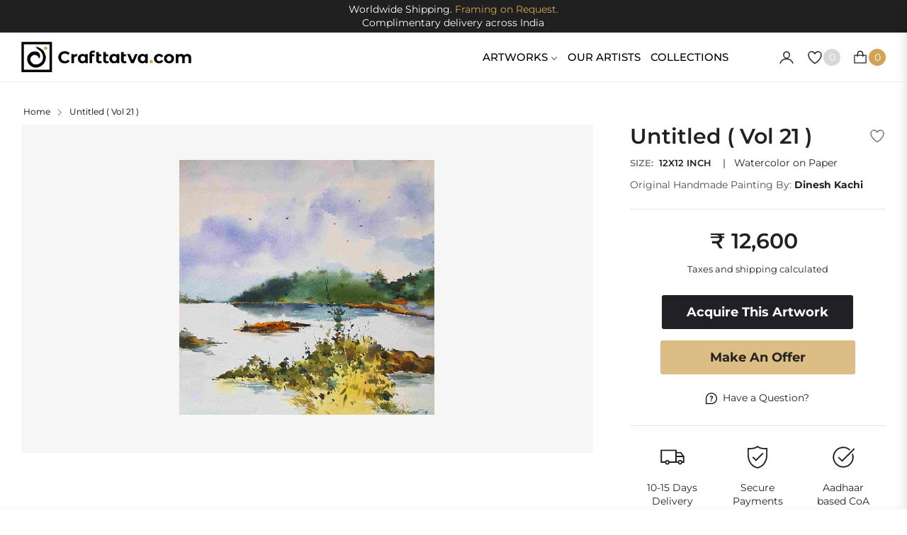

--- FILE ---
content_type: image/svg+xml
request_url: https://crafttatva.com/cdn/shop/t/18/assets/ico-select.svg?v=92186169556702222641723206553
body_size: -792
content:
<svg xmlns="http://www.w3.org/2000/svg" viewBox="0 0 16 16"><path fill="none" stroke="#343a40" stroke-linecap="round" stroke-linejoin="round" stroke-width="2" d="M2 5l6 6 6-6"/></svg>